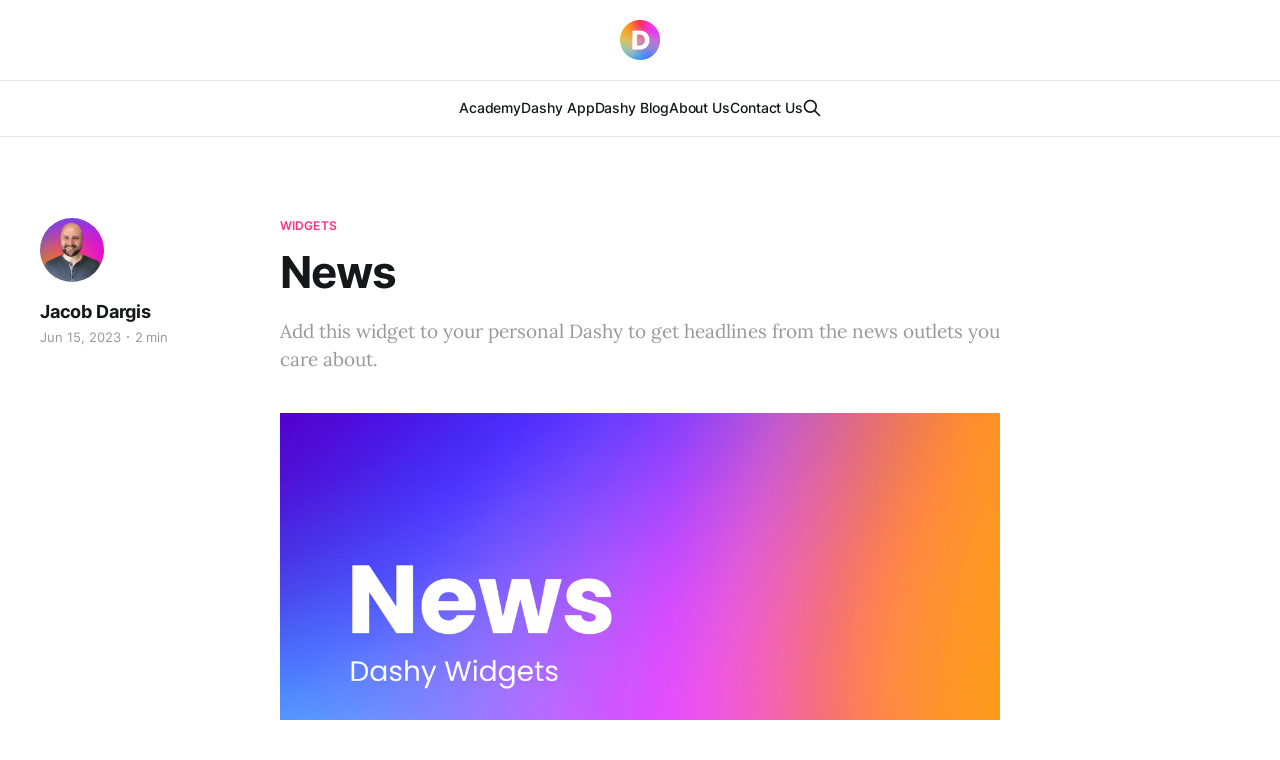

--- FILE ---
content_type: text/html; charset=utf-8
request_url: https://academy.dashyapp.com/news/
body_size: 4644
content:
<!DOCTYPE html>
<html lang="en">

<head>
    <meta charset="utf-8">
    <meta name="viewport" content="width=device-width, initial-scale=1">
    <title>News</title>
    <link rel="stylesheet" href="/assets/built/screen.css?v=277596b11e">

    <meta name="description" content="Add this widget to your personal Dashy to get headlines from the news outlets you care about.">
    <link rel="icon" href="https://academy.dashyapp.com/content/images/size/w256h256/2023/05/icon-3.png" type="image/png">
    <link rel="canonical" href="https://academy.dashyapp.com/news/">
    <meta name="referrer" content="no-referrer-when-downgrade">
    
    <meta property="og:site_name" content="Dashy Academy">
    <meta property="og:type" content="article">
    <meta property="og:title" content="News">
    <meta property="og:description" content="Add this widget to your personal Dashy to get headlines from the news outlets you care about.">
    <meta property="og:url" content="https://academy.dashyapp.com/news/">
    <meta property="og:image" content="https://academy.dashyapp.com/content/images/2023/06/Screen-Shot-2023-06-15-at-8.51.34-AM.png">
    <meta property="article:published_time" content="2023-06-15T18:43:49.000Z">
    <meta property="article:modified_time" content="2023-07-03T17:58:57.000Z">
    <meta property="article:tag" content="Widgets">
    
    <meta property="article:publisher" content="https://www.facebook.com/ghost">
    <meta name="twitter:card" content="summary_large_image">
    <meta name="twitter:title" content="News">
    <meta name="twitter:description" content="Add this widget to your personal Dashy to get headlines from the news outlets you care about.">
    <meta name="twitter:url" content="https://academy.dashyapp.com/news/">
    <meta name="twitter:image" content="https://academy.dashyapp.com/content/images/2023/06/Screen-Shot-2023-06-15-at-8.51.34-AM.png">
    <meta name="twitter:label1" content="Written by">
    <meta name="twitter:data1" content="Jacob Dargis">
    <meta name="twitter:label2" content="Filed under">
    <meta name="twitter:data2" content="Widgets">
    <meta name="twitter:site" content="@ghost">
    <meta property="og:image:width" content="1612">
    <meta property="og:image:height" content="900">
    
    <script type="application/ld+json">
{
    "@context": "https://schema.org",
    "@type": "Article",
    "publisher": {
        "@type": "Organization",
        "name": "Dashy Academy",
        "url": "https://academy.dashyapp.com/",
        "logo": {
            "@type": "ImageObject",
            "url": "https://academy.dashyapp.com/content/images/2023/05/icon-2.png",
            "width": 60,
            "height": 60
        }
    },
    "author": {
        "@type": "Person",
        "name": "Jacob Dargis",
        "image": {
            "@type": "ImageObject",
            "url": "https://academy.dashyapp.com/content/images/2023/05/Jak-copy.jpg",
            "width": 320,
            "height": 315
        },
        "url": "https://academy.dashyapp.com/author/jacob/",
        "sameAs": []
    },
    "headline": "News",
    "url": "https://academy.dashyapp.com/news/",
    "datePublished": "2023-06-15T18:43:49.000Z",
    "dateModified": "2023-07-03T17:58:57.000Z",
    "image": {
        "@type": "ImageObject",
        "url": "https://academy.dashyapp.com/content/images/2023/06/Screen-Shot-2023-06-15-at-8.51.34-AM.png",
        "width": 1612,
        "height": 900
    },
    "keywords": "Widgets",
    "description": "Add this widget to your personal Dashy to get headlines from the news outlets you care about. ",
    "mainEntityOfPage": "https://academy.dashyapp.com/news/"
}
    </script>

    <meta name="generator" content="Ghost 5.58">
    <link rel="alternate" type="application/rss+xml" title="Dashy Academy" href="https://academy.dashyapp.com/rss/">
    
    <script defer src="https://cdn.jsdelivr.net/ghost/sodo-search@~1.1/umd/sodo-search.min.js" data-key="a54fc8926fd68679e6c73148c7" data-styles="https://cdn.jsdelivr.net/ghost/sodo-search@~1.1/umd/main.css" data-sodo-search="https://academy.dashyapp.com/" crossorigin="anonymous"></script>
    
    <link href="https://academy.dashyapp.com/webmentions/receive/" rel="webmention">
    <script defer src="/public/cards.min.js?v=277596b11e"></script>
    <link rel="stylesheet" type="text/css" href="/public/cards.min.css?v=277596b11e">
    <!-- Google tag (gtag.js) -->
<script async src="https://www.googletagmanager.com/gtag/js?id=G-F3BMSSY8TG"></script>
<script>
  window.dataLayer = window.dataLayer || [];
  function gtag(){dataLayer.push(arguments);}
  gtag('js', new Date());

  gtag('config', 'G-F3BMSSY8TG');
</script><style>:root {--ghost-accent-color: #fb3283;}</style>
</head>

<body class="post-template tag-widget tag-hash-import-2023-08-09-21-16 is-head-stacked has-serif-body">
<div class="gh-site">

    <header id="gh-head" class="gh-head gh-outer">
        <div class="gh-head-inner gh-inner">
            <div class="gh-head-brand">
                <div class="gh-head-brand-wrapper">
                    
                    <a class="gh-head-logo" href="https://academy.dashyapp.com">
                            <img src="https://academy.dashyapp.com/content/images/2023/05/icon-2.png" alt="Dashy Academy">
                    </a>
                    
                </div>
                <button class="gh-search gh-icon-btn" aria-label="Search this site" data-ghost-search><svg xmlns="http://www.w3.org/2000/svg" fill="none" viewBox="0 0 24 24" stroke="currentColor" stroke-width="2" width="20" height="20"><path stroke-linecap="round" stroke-linejoin="round" d="M21 21l-6-6m2-5a7 7 0 11-14 0 7 7 0 0114 0z"></path></svg></button>
                <button class="gh-burger"></button>
            </div>

            <nav class="gh-head-menu">
                <ul class="nav">
    <li class="nav-academy"><a href="https://academy.dashyapp.com/">Academy</a></li>
    <li class="nav-dashy-app"><a href="https://dashyapp.com/">Dashy App</a></li>
    <li class="nav-dashy-blog"><a href="https://blog.dashyapp.com/">Dashy Blog</a></li>
    <li class="nav-about-us"><a href="https://dashyapp.com/about/">About Us</a></li>
    <li class="nav-contact-us"><a href="https://dashyapp.com/contact">Contact Us</a></li>
</ul>

                        <button class="gh-search gh-icon-btn" aria-label="Search this site" data-ghost-search><svg xmlns="http://www.w3.org/2000/svg" fill="none" viewBox="0 0 24 24" stroke="currentColor" stroke-width="2" width="20" height="20"><path stroke-linecap="round" stroke-linejoin="round" d="M21 21l-6-6m2-5a7 7 0 11-14 0 7 7 0 0114 0z"></path></svg></button>
            </nav>

            <div class="gh-head-actions">
            </div>
        </div>
    </header>

    
<main class="gh-main">
        <article class="gh-article post tag-widget tag-hash-import-2023-08-09-21-16">

            <header class="gh-article-header gh-canvas">
                    <a class="gh-article-tag" href="https://academy.dashyapp.com/tag/widget/">Widgets</a>

                <h1 class="gh-article-title">News</h1>

                    <aside class="gh-article-sidebar">

        <div class="gh-author-image-list">
                <a class="gh-author-image" href="/author/jacob/">
                        <img src="https://academy.dashyapp.com/content/images/2023/05/Jak-copy.jpg" alt="Jacob Dargis">
                </a>
        </div>

        <div class="gh-author-name-list">
                <h4 class="gh-author-name">
                    <a href="/author/jacob/">Jacob Dargis</a>
                </h4>
                
        </div>

        <div class="gh-article-meta">
            <div class="gh-article-meta-inner">
                <time class="gh-article-date" datetime="2023-06-15">Jun 15, 2023</time>
                    <span class="gh-article-meta-sep"></span>
                    <span class="gh-article-length">2 min</span>
            </div>
        </div>

    </aside>

                    <p class="gh-article-excerpt">Add this widget to your personal Dashy to get headlines from the news outlets you care about. </p>

                    <figure class="gh-article-image">
        <img
            srcset="/content/images/size/w300/2023/06/Screen-Shot-2023-06-15-at-8.51.34-AM.png 300w,
                    /content/images/size/w720/2023/06/Screen-Shot-2023-06-15-at-8.51.34-AM.png 720w,
                    /content/images/size/w960/2023/06/Screen-Shot-2023-06-15-at-8.51.34-AM.png 960w,
                    /content/images/size/w1200/2023/06/Screen-Shot-2023-06-15-at-8.51.34-AM.png 1200w,
                    /content/images/size/w2000/2023/06/Screen-Shot-2023-06-15-at-8.51.34-AM.png 2000w"
            sizes="(max-width: 1200px) 100vw, 1200px"
            src="/content/images/size/w1200/2023/06/Screen-Shot-2023-06-15-at-8.51.34-AM.png"
            alt="News"
        >
            <figcaption>The News Dashy Widget Is Available Now!</figcaption>
    </figure>
            </header>

            <section class="gh-content gh-canvas">
                <p>The News Dashy widget is a brand new addition to the ever growing pool of widgets available on Dashy. Pin your favorite news outlets and see today's headlines.</p><figure class="kg-card kg-embed-card"><iframe width="200" height="150" src="https://www.youtube.com/embed/NcKNhbpVLzU?feature=oembed" frameborder="0" allow="accelerometer; autoplay; clipboard-write; encrypted-media; gyroscope; picture-in-picture; web-share" allowfullscreen title="Dashy RSS feed #news #widgets #dashboard #software #softwaredevelopment"></iframe></figure><h3 id="about-the-news-dashy-widget">About the News Dashy widget:</h3><p>Members of the Dashy community can add this widget to their dashboard and select the news outlets they want to see headlines from. Once you have selected your media outlets, your News widget will show the most recent stories from those organizations with a scrollable interface. Click on a headline that you’re interested in to expand the headline. The expanded headline will include a snippet from the source, as well as a link to go directly to the full article.</p><figure class="kg-card kg-image-card kg-card-hascaption"><img src="https://academy.dashyapp.com/content/images/2023/06/News-Widget.png" class="kg-image" alt loading="lazy" width="284" height="320"><figcaption>News Dashy Widget</figcaption></figure><h3 id="adding-news-sources">Adding News Sources</h3><p>Press the plus icon in the top left of the widget to access the list of available media sources. Once pressed, the media menu allows you to filter through the different categories, or you can use the search bar to quickly find the news channel you prefer. Hover over the name and click "Follow" to add an outlet to your News widget feed.</p><figure class="kg-card kg-image-card kg-card-hascaption"><img src="https://academy.dashyapp.com/content/images/2023/06/News-Media-Menu.png" class="kg-image" alt loading="lazy" width="264" height="320"><figcaption>News Dashy Widget - Media Menu</figcaption></figure><h3 id="removing-news-sources">Removing News Sources</h3><p>To quickly remove a news source that just isn't cutting it, open the media menu by clicking the plus icon, go to "Following," and click "Unfollow" on the outlet that is getting the axe.</p><h3 id="add-your-own-sources">Add Your Own Sources</h3><p>Press the plus icon, click "Add a Source," and insert the URL of any RSS feed. Once you paste the URL, press "Validate" and once loaded, press "Add Source" at the bottom. As an example, if you want specific sports news because you're a sports degenerate like myself, visit this <a href="https://www.espn.com/espn/news/story?page=rssinfo&ref=academy.dashyapp.com">ESPN</a> site for a list of their RSS feeds for different sports. This way your news feed is filled with the information that you need. </p><hr><blockquote class="kg-blockquote-alt">Join the Dashy community at <a href="https://dashyapp.com/?ref=academy.dashyapp.com">DashyApp.com</a> and interact with the team on <a href="https://www.linkedin.com/company/dashy-app/?ref=blog.dashyapp.com">LinkedIn</a>, <a href="https://twitter.com/dashyapps?ref=blog.dashyapp.com" rel="nofollow noopener">Twitter</a>, <a href="https://www.youtube.com/@dashyapp?ref=blog.dashyapp.com">YouTube</a>, and <a href="https://www.instagram.com/dashy.app/?ref=blog.dashyapp.com" rel="nofollow noopener">Instagram</a>.</blockquote>
            </section>

        </article>

                <div class="gh-read-next gh-canvas">
                <section class="gh-pagehead">
                    <h4 class="gh-pagehead-title">Read next</h4>
                </section>

                <div class="gh-topic gh-topic-grid">
                    <div class="gh-topic-content">
                            <article class="gh-card post">
    <a class="gh-card-link" href="/todoist/">
            <figure class="gh-card-image">
                <img
                    srcset="/content/images/size/w300/2023/08/How-to-use-Todoist.webp 300w,
                            /content/images/size/w720/2023/08/How-to-use-Todoist.webp 720w,
                            /content/images/size/w960/2023/08/How-to-use-Todoist.webp 960w,
                            /content/images/size/w1200/2023/08/How-to-use-Todoist.webp 1200w,
                            /content/images/size/w2000/2023/08/How-to-use-Todoist.webp 2000w"
                    sizes="(max-width: 1200px) 100vw, 1200px"
                    src="/content/images/size/w720/2023/08/How-to-use-Todoist.webp"
                    alt="Todoist"
                >
            </figure>

        <div class="gh-card-wrapper">
            <header class="gh-card-header">
                <h3 class="gh-card-title">Todoist</h3>
            </header>

                    <div class="gh-card-excerpt">The Todoist widget provides a highly customizable to-do list experience.</div>

            <footer class="gh-card-footer">
                <span class="gh-card-author">Jacob Dargis</span>
                <time class="gh-card-date" datetime="2023-08-07">Aug 7, 2023</time>
            </footer>
        </div>
    </a>
</article>                            <article class="gh-card post">
    <a class="gh-card-link" href="/translator/">
            <figure class="gh-card-image">
                <img
                    srcset="/content/images/size/w300/2023/07/Screenshot-2023-07-24-at-9.52.41-AM.png 300w,
                            /content/images/size/w720/2023/07/Screenshot-2023-07-24-at-9.52.41-AM.png 720w,
                            /content/images/size/w960/2023/07/Screenshot-2023-07-24-at-9.52.41-AM.png 960w,
                            /content/images/size/w1200/2023/07/Screenshot-2023-07-24-at-9.52.41-AM.png 1200w,
                            /content/images/size/w2000/2023/07/Screenshot-2023-07-24-at-9.52.41-AM.png 2000w"
                    sizes="(max-width: 1200px) 100vw, 1200px"
                    src="/content/images/size/w720/2023/07/Screenshot-2023-07-24-at-9.52.41-AM.png"
                    alt="Translator"
                >
            </figure>

        <div class="gh-card-wrapper">
            <header class="gh-card-header">
                <h3 class="gh-card-title">Translator</h3>
            </header>

                    <div class="gh-card-excerpt">The Translator Dashy widget instantly translates text to/from dozens of the world’s most popular languages.</div>

            <footer class="gh-card-footer">
                <span class="gh-card-author">Jacob Dargis</span>
                <time class="gh-card-date" datetime="2023-07-24">Jul 24, 2023</time>
            </footer>
        </div>
    </a>
</article>                            <article class="gh-card post">
    <a class="gh-card-link" href="/how-to-change-your-new-tab-page-with-the-dashy-extension/">
            <figure class="gh-card-image">
                <img
                    srcset="/content/images/size/w300/2023/07/Screenshot-2023-07-20-at-1.45.38-PM.png 300w,
                            /content/images/size/w720/2023/07/Screenshot-2023-07-20-at-1.45.38-PM.png 720w,
                            /content/images/size/w960/2023/07/Screenshot-2023-07-20-at-1.45.38-PM.png 960w,
                            /content/images/size/w1200/2023/07/Screenshot-2023-07-20-at-1.45.38-PM.png 1200w,
                            /content/images/size/w2000/2023/07/Screenshot-2023-07-20-at-1.45.38-PM.png 2000w"
                    sizes="(max-width: 1200px) 100vw, 1200px"
                    src="/content/images/size/w720/2023/07/Screenshot-2023-07-20-at-1.45.38-PM.png"
                    alt="How-To: Change Your New Tab Page With the Dashy Extension"
                >
            </figure>

        <div class="gh-card-wrapper">
            <header class="gh-card-header">
                <h3 class="gh-card-title">How-To: Change Your New Tab Page With the Dashy Extension</h3>
            </header>

                    <div class="gh-card-excerpt">Learn how to toggle your New Tab to be Dashy, the Chrome start page, or a custom page.</div>

            <footer class="gh-card-footer">
                <span class="gh-card-author">Jacob Dargis</span>
                <time class="gh-card-date" datetime="2023-07-21">Jul 21, 2023</time>
            </footer>
        </div>
    </a>
</article>                    </div>
                </div>
            </div>

        </main>

    <footer class="gh-foot gh-outer">
        <div class="gh-foot-inner gh-inner">

            <nav class="gh-foot-menu">
                
            </nav>

            <div class="gh-copyright">
                    Dashy Academy © 2026. Powered by <a href="https://ghost.org/" target="_blank" rel="noopener">Ghost</a>
            </div>
        </div>
    </footer>

</div>

    <div class="pswp" tabindex="-1" role="dialog" aria-hidden="true">
    <div class="pswp__bg"></div>

    <div class="pswp__scroll-wrap">
        <div class="pswp__container">
            <div class="pswp__item"></div>
            <div class="pswp__item"></div>
            <div class="pswp__item"></div>
        </div>

        <div class="pswp__ui pswp__ui--hidden">
            <div class="pswp__top-bar">
                <div class="pswp__counter"></div>

                <button class="pswp__button pswp__button--close" title="Close (Esc)"></button>
                <button class="pswp__button pswp__button--share" title="Share"></button>
                <button class="pswp__button pswp__button--fs" title="Toggle fullscreen"></button>
                <button class="pswp__button pswp__button--zoom" title="Zoom in/out"></button>

                <div class="pswp__preloader">
                    <div class="pswp__preloader__icn">
                        <div class="pswp__preloader__cut">
                            <div class="pswp__preloader__donut"></div>
                        </div>
                    </div>
                </div>
            </div>

            <div class="pswp__share-modal pswp__share-modal--hidden pswp__single-tap">
                <div class="pswp__share-tooltip"></div>
            </div>

            <button class="pswp__button pswp__button--arrow--left" title="Previous (arrow left)"></button>
            <button class="pswp__button pswp__button--arrow--right" title="Next (arrow right)"></button>

            <div class="pswp__caption">
                <div class="pswp__caption__center"></div>
            </div>
        </div>
    </div>
</div>
<script src="/assets/built/main.min.js?v=277596b11e"></script>



</body>

</html>
